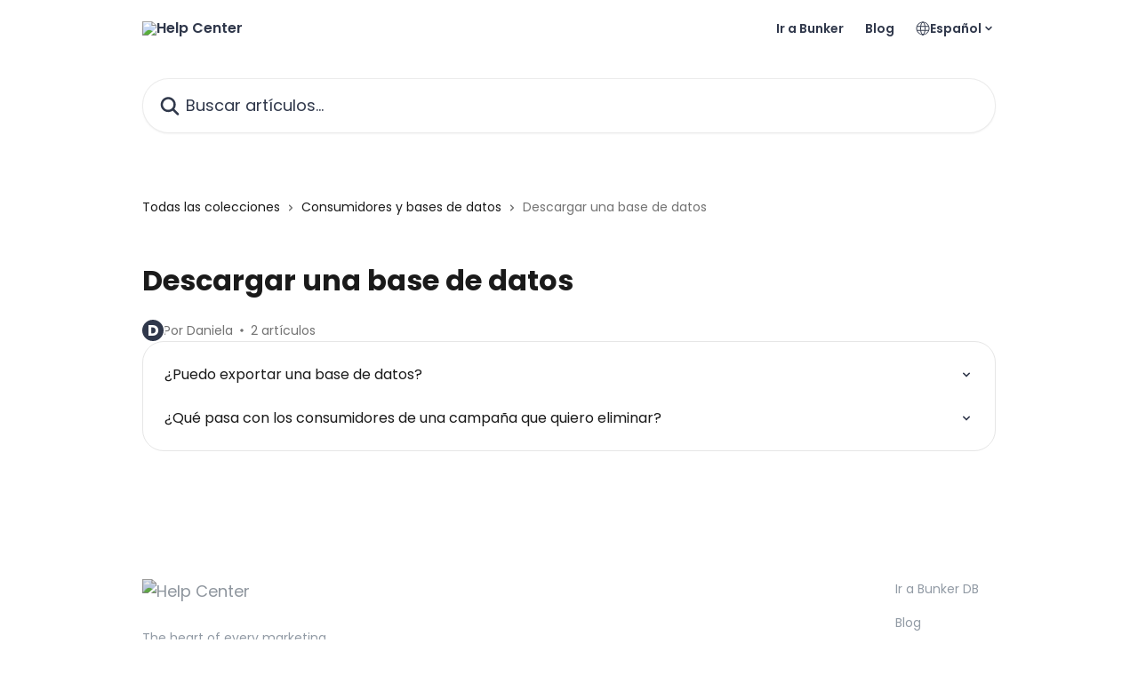

--- FILE ---
content_type: text/html; charset=utf-8
request_url: https://help.bunkerdb.com/es/collections/3523137-descargar-una-base-de-datos
body_size: 13158
content:
<!DOCTYPE html><html lang="es"><head><meta charSet="utf-8" data-next-head=""/><title data-next-head="">Descargar una base de datos | Help Center</title><meta property="og:title" content="Descargar una base de datos | Help Center" data-next-head=""/><meta name="twitter:title" content="Descargar una base de datos | Help Center" data-next-head=""/><meta property="og:description" content="" data-next-head=""/><meta name="twitter:description" content="" data-next-head=""/><meta name="description" content="" data-next-head=""/><meta property="og:type" content="website" data-next-head=""/><meta property="og:image" content="https://downloads.intercomcdn.com/i/o/571662/160fba4111f1999f1425320e/b2b0bbc191a7f71f65435e819762394a.png" data-next-head=""/><meta property="twitter:image" content="https://downloads.intercomcdn.com/i/o/571662/160fba4111f1999f1425320e/b2b0bbc191a7f71f65435e819762394a.png" data-next-head=""/><meta name="robots" content="all" data-next-head=""/><meta name="viewport" content="width=device-width, initial-scale=1" data-next-head=""/><link href="https://intercom.help/bunkerdb/assets/favicon" rel="icon" data-next-head=""/><link rel="canonical" href="https://help.bunkerdb.com/es/collections/3523137-descargar-una-base-de-datos" data-next-head=""/><link rel="alternate" href="https://help.bunkerdb.com/en/collections/3523137-export-databases" hrefLang="en" data-next-head=""/><link rel="alternate" href="https://help.bunkerdb.com/es/collections/3523137-descargar-una-base-de-datos" hrefLang="es" data-next-head=""/><link rel="alternate" href="https://help.bunkerdb.com/es/collections/3523137-descargar-una-base-de-datos" hrefLang="x-default" data-next-head=""/><link nonce="XGk5ouJA5+b0QLh0G+FJHsLEBLTc1EEkWWbdyni5qwE=" rel="preload" href="https://static.intercomassets.com/_next/static/css/3141721a1e975790.css" as="style"/><link nonce="XGk5ouJA5+b0QLh0G+FJHsLEBLTc1EEkWWbdyni5qwE=" rel="stylesheet" href="https://static.intercomassets.com/_next/static/css/3141721a1e975790.css" data-n-g=""/><link nonce="XGk5ouJA5+b0QLh0G+FJHsLEBLTc1EEkWWbdyni5qwE=" rel="preload" href="https://static.intercomassets.com/_next/static/css/2e15b5a0835b0524.css" as="style"/><link nonce="XGk5ouJA5+b0QLh0G+FJHsLEBLTc1EEkWWbdyni5qwE=" rel="stylesheet" href="https://static.intercomassets.com/_next/static/css/2e15b5a0835b0524.css"/><noscript data-n-css="XGk5ouJA5+b0QLh0G+FJHsLEBLTc1EEkWWbdyni5qwE="></noscript><script defer="" nonce="XGk5ouJA5+b0QLh0G+FJHsLEBLTc1EEkWWbdyni5qwE=" nomodule="" src="https://static.intercomassets.com/_next/static/chunks/polyfills-42372ed130431b0a.js"></script><script defer="" src="https://static.intercomassets.com/_next/static/chunks/1845.9920dd8b7453512c.js" nonce="XGk5ouJA5+b0QLh0G+FJHsLEBLTc1EEkWWbdyni5qwE="></script><script src="https://static.intercomassets.com/_next/static/chunks/webpack-bddfdcefc2f9fcc5.js" nonce="XGk5ouJA5+b0QLh0G+FJHsLEBLTc1EEkWWbdyni5qwE=" defer=""></script><script src="https://static.intercomassets.com/_next/static/chunks/framework-1f1b8d38c1d86c61.js" nonce="XGk5ouJA5+b0QLh0G+FJHsLEBLTc1EEkWWbdyni5qwE=" defer=""></script><script src="https://static.intercomassets.com/_next/static/chunks/main-867d51f9867933e7.js" nonce="XGk5ouJA5+b0QLh0G+FJHsLEBLTc1EEkWWbdyni5qwE=" defer=""></script><script src="https://static.intercomassets.com/_next/static/chunks/pages/_app-48cb5066bcd6f6c7.js" nonce="XGk5ouJA5+b0QLh0G+FJHsLEBLTc1EEkWWbdyni5qwE=" defer=""></script><script src="https://static.intercomassets.com/_next/static/chunks/d0502abb-aa607f45f5026044.js" nonce="XGk5ouJA5+b0QLh0G+FJHsLEBLTc1EEkWWbdyni5qwE=" defer=""></script><script src="https://static.intercomassets.com/_next/static/chunks/6190-ef428f6633b5a03f.js" nonce="XGk5ouJA5+b0QLh0G+FJHsLEBLTc1EEkWWbdyni5qwE=" defer=""></script><script src="https://static.intercomassets.com/_next/static/chunks/296-7834dcf3444315af.js" nonce="XGk5ouJA5+b0QLh0G+FJHsLEBLTc1EEkWWbdyni5qwE=" defer=""></script><script src="https://static.intercomassets.com/_next/static/chunks/4835-9db7cd232aae5617.js" nonce="XGk5ouJA5+b0QLh0G+FJHsLEBLTc1EEkWWbdyni5qwE=" defer=""></script><script src="https://static.intercomassets.com/_next/static/chunks/pages/%5BhelpCenterIdentifier%5D/%5Blocale%5D/collections/%5BcollectionSlug%5D-125b29c7f8024732.js" nonce="XGk5ouJA5+b0QLh0G+FJHsLEBLTc1EEkWWbdyni5qwE=" defer=""></script><script src="https://static.intercomassets.com/_next/static/owCM6oqJUAqxAIiAh7wdD/_buildManifest.js" nonce="XGk5ouJA5+b0QLh0G+FJHsLEBLTc1EEkWWbdyni5qwE=" defer=""></script><script src="https://static.intercomassets.com/_next/static/owCM6oqJUAqxAIiAh7wdD/_ssgManifest.js" nonce="XGk5ouJA5+b0QLh0G+FJHsLEBLTc1EEkWWbdyni5qwE=" defer=""></script><meta name="sentry-trace" content="5769ba846146965ac3fbddeb9fe0d27a-4a323cb4c6ae4e0e-0"/><meta name="baggage" content="sentry-environment=production,sentry-release=26d76f7c84b09204ce798b2e4a56b669913ab165,sentry-public_key=187f842308a64dea9f1f64d4b1b9c298,sentry-trace_id=5769ba846146965ac3fbddeb9fe0d27a,sentry-org_id=2129,sentry-sampled=false,sentry-sample_rand=0.5254282777192859,sentry-sample_rate=0"/><style id="__jsx-3361438117">:root{--body-bg: rgb(255, 255, 255);
--body-image: none;
--body-bg-rgb: 255, 255, 255;
--body-border: rgb(230, 230, 230);
--body-primary-color: #1a1a1a;
--body-secondary-color: #737373;
--body-reaction-bg: rgb(242, 242, 242);
--body-reaction-text-color: rgb(64, 64, 64);
--body-toc-active-border: #737373;
--body-toc-inactive-border: #f2f2f2;
--body-toc-inactive-color: #737373;
--body-toc-active-font-weight: 400;
--body-table-border: rgb(204, 204, 204);
--body-color: hsl(0, 0%, 0%);
--footer-bg: rgb(255, 255, 255);
--footer-image: none;
--footer-border: rgb(230, 230, 230);
--footer-color: hsl(211, 10%, 61%);
--header-bg: none;
--header-image: url(https://downloads.intercomcdn.com/i/o/atoi7rgh/595971/f566b5ea49eaf058bea885719ee2/239fe32e4f81379cb0869e649d751677.jpg);
--header-color: hsl(222, 22%, 24%);
--collection-card-bg: rgb(245, 245, 245);
--collection-card-image: none;
--collection-card-color: hsl(222, 22%, 24%);
--card-bg: rgb(255, 255, 255);
--card-border-color: rgb(230, 230, 230);
--card-border-inner-radius: 18px;
--card-border-radius: 24px;
--card-shadow: 0 1px 2px 0 rgb(0 0 0 / 0.05);
--search-bar-border-radius: 30px;
--search-bar-width: 100%;
--ticket-blue-bg-color: #dce1f9;
--ticket-blue-text-color: #334bfa;
--ticket-green-bg-color: #d7efdc;
--ticket-green-text-color: #0f7134;
--ticket-orange-bg-color: #ffebdb;
--ticket-orange-text-color: #b24d00;
--ticket-red-bg-color: #ffdbdb;
--ticket-red-text-color: #df2020;
--header-height: 245px;
--header-subheader-background-color: #30384b;
--header-subheader-font-color: #FFFFFF;
--content-block-bg: none;
--content-block-image: url(https://downloads.intercomcdn.com/i/o/552470/480486da4f6a440ae5712366/a19f4c32a9c7574bbc4d5068363a933e.png);
--content-block-color: hsl(0, 0%, 100%);
--content-block-button-bg: rgb(0, 189, 101);
--content-block-button-image: none;
--content-block-button-color: hsl(0, 0%, 100%);
--content-block-button-radius: 12px;
--content-block-margin: calc(-50vw + 50%);
--content-block-width: calc(100vw);
--primary-color: hsl(222, 22%, 24%);
--primary-color-alpha-10: hsla(222, 22%, 24%, 0.1);
--primary-color-alpha-60: hsla(222, 22%, 24%, 0.6);
--text-on-primary-color: #ffffff}</style><style id="__jsx-1364445819">:root{--font-family-primary: 'Poppins', 'Poppins Fallback'}</style><style id="__jsx-3010438285">:root{--font-family-secondary: 'Poppins', 'Poppins Fallback'}</style><style id="__jsx-cf6f0ea00fa5c760">.fade-background.jsx-cf6f0ea00fa5c760{background:radial-gradient(333.38%100%at 50%0%,rgba(var(--body-bg-rgb),0)0%,rgba(var(--body-bg-rgb),.00925356)11.67%,rgba(var(--body-bg-rgb),.0337355)21.17%,rgba(var(--body-bg-rgb),.0718242)28.85%,rgba(var(--body-bg-rgb),.121898)35.03%,rgba(var(--body-bg-rgb),.182336)40.05%,rgba(var(--body-bg-rgb),.251516)44.25%,rgba(var(--body-bg-rgb),.327818)47.96%,rgba(var(--body-bg-rgb),.409618)51.51%,rgba(var(--body-bg-rgb),.495297)55.23%,rgba(var(--body-bg-rgb),.583232)59.47%,rgba(var(--body-bg-rgb),.671801)64.55%,rgba(var(--body-bg-rgb),.759385)70.81%,rgba(var(--body-bg-rgb),.84436)78.58%,rgba(var(--body-bg-rgb),.9551)88.2%,rgba(var(--body-bg-rgb),1)100%),var(--header-image),var(--header-bg);background-size:cover;background-position-x:center}</style></head><body><div id="__next"><div dir="ltr" class="h-full w-full"><span class="hidden">Copyright (c) 2023, Intercom, Inc. (<a href="/cdn-cgi/l/email-protection" class="__cf_email__" data-cfemail="305c5557515c70595e445542535f5d1e595f">[email&#160;protected]</a>) with Reserved Font Name &quot;Poppins&quot;.
      This Font Software is licensed under the SIL Open Font License, Version 1.1.</span><span class="hidden">Copyright (c) 2023, Intercom, Inc. (<a href="/cdn-cgi/l/email-protection" class="__cf_email__" data-cfemail="670b0200060b270e0913021504080a490e08">[email&#160;protected]</a>) with Reserved Font Name &quot;Poppins&quot;.
      This Font Software is licensed under the SIL Open Font License, Version 1.1.</span><a href="#main-content" class="sr-only font-bold text-header-color focus:not-sr-only focus:absolute focus:left-4 focus:top-4 focus:z-50" aria-roledescription="Enlace, Pulse control-opción-flecha derecha para salir">Ir al contenido principal</a><main class="header__lite"><header id="header" data-testid="header" class="jsx-cf6f0ea00fa5c760 flex flex-col text-header-color"><div class="jsx-cf6f0ea00fa5c760 relative flex grow flex-col mb-9 bg-header-bg bg-header-image bg-cover bg-center pb-9"><div id="sr-announcement" aria-live="polite" class="jsx-cf6f0ea00fa5c760 sr-only"></div><div class="jsx-cf6f0ea00fa5c760 flex h-full flex-col items-center marker:shrink-0"><section class="relative flex w-full flex-col mb-6 pb-6"><div class="header__meta_wrapper flex justify-center px-5 pt-6 leading-none sm:px-10"><div class="flex items-center w-240" data-testid="subheader-container"><div class="mo__body header__site_name"><div class="header__logo"><a href="/es/"><img src="https://downloads.intercomcdn.com/i/o/atoi7rgh/595465/1046df961ed1553e413258463ecd/6257db2731e143cf7171661f25073064.png" height="118" alt="Help Center"/></a></div></div><div><div class="flex items-center font-semibold"><div class="flex items-center md:hidden" data-testid="small-screen-children"><button class="flex items-center border-none bg-transparent px-1.5" data-testid="hamburger-menu-button" aria-label="Abrir menú"><svg width="24" height="24" viewBox="0 0 16 16" xmlns="http://www.w3.org/2000/svg" class="fill-current"><path d="M1.86861 2C1.38889 2 1 2.3806 1 2.85008C1 3.31957 1.38889 3.70017 1.86861 3.70017H14.1314C14.6111 3.70017 15 3.31957 15 2.85008C15 2.3806 14.6111 2 14.1314 2H1.86861Z"></path><path d="M1 8C1 7.53051 1.38889 7.14992 1.86861 7.14992H14.1314C14.6111 7.14992 15 7.53051 15 8C15 8.46949 14.6111 8.85008 14.1314 8.85008H1.86861C1.38889 8.85008 1 8.46949 1 8Z"></path><path d="M1 13.1499C1 12.6804 1.38889 12.2998 1.86861 12.2998H14.1314C14.6111 12.2998 15 12.6804 15 13.1499C15 13.6194 14.6111 14 14.1314 14H1.86861C1.38889 14 1 13.6194 1 13.1499Z"></path></svg></button><div class="fixed right-0 top-0 z-50 h-full w-full hidden" data-testid="hamburger-menu"><div class="flex h-full w-full justify-end bg-black bg-opacity-30"><div class="flex h-fit w-full flex-col bg-white opacity-100 sm:h-full sm:w-1/2"><button class="text-body-font flex items-center self-end border-none bg-transparent pr-6 pt-6" data-testid="hamburger-menu-close-button" aria-label="Cerrar menú"><svg width="24" height="24" viewBox="0 0 16 16" xmlns="http://www.w3.org/2000/svg"><path d="M3.5097 3.5097C3.84165 3.17776 4.37984 3.17776 4.71178 3.5097L7.99983 6.79775L11.2879 3.5097C11.6198 3.17776 12.158 3.17776 12.49 3.5097C12.8219 3.84165 12.8219 4.37984 12.49 4.71178L9.20191 7.99983L12.49 11.2879C12.8219 11.6198 12.8219 12.158 12.49 12.49C12.158 12.8219 11.6198 12.8219 11.2879 12.49L7.99983 9.20191L4.71178 12.49C4.37984 12.8219 3.84165 12.8219 3.5097 12.49C3.17776 12.158 3.17776 11.6198 3.5097 11.2879L6.79775 7.99983L3.5097 4.71178C3.17776 4.37984 3.17776 3.84165 3.5097 3.5097Z"></path></svg></button><nav class="flex flex-col pl-4 text-black"><a target="_blank" rel="noopener noreferrer" href="https://bunkerdb.com" class="mx-5 mb-5 text-md no-underline hover:opacity-80 md:mx-3 md:my-0 md:text-base" data-testid="header-link-0">Ir a Bunker</a><a target="_blank" rel="noopener noreferrer" href="https://blog.bunkerdb.com/" class="mx-5 mb-5 text-md no-underline hover:opacity-80 md:mx-3 md:my-0 md:text-base" data-testid="header-link-1">Blog</a><div class="relative cursor-pointer has-[:focus]:outline"><select class="peer absolute z-10 block h-6 w-full cursor-pointer opacity-0 md:text-base" aria-label="Cambiar idioma" id="language-selector"><option value="/pt-BR/collections/3523137" class="text-black">Português do Brasil</option><option value="/en/collections/3523137-export-databases" class="text-black">English</option><option value="/es/collections/3523137-descargar-una-base-de-datos" class="text-black" selected="">Español</option></select><div class="mb-10 ml-5 flex items-center gap-1 text-md hover:opacity-80 peer-hover:opacity-80 md:m-0 md:ml-3 md:text-base" aria-hidden="true"><svg id="locale-picker-globe" width="16" height="16" viewBox="0 0 16 16" fill="none" xmlns="http://www.w3.org/2000/svg" class="shrink-0" aria-hidden="true"><path d="M8 15C11.866 15 15 11.866 15 8C15 4.13401 11.866 1 8 1C4.13401 1 1 4.13401 1 8C1 11.866 4.13401 15 8 15Z" stroke="currentColor" stroke-linecap="round" stroke-linejoin="round"></path><path d="M8 15C9.39949 15 10.534 11.866 10.534 8C10.534 4.13401 9.39949 1 8 1C6.60051 1 5.466 4.13401 5.466 8C5.466 11.866 6.60051 15 8 15Z" stroke="currentColor" stroke-linecap="round" stroke-linejoin="round"></path><path d="M1.448 5.75989H14.524" stroke="currentColor" stroke-linecap="round" stroke-linejoin="round"></path><path d="M1.448 10.2402H14.524" stroke="currentColor" stroke-linecap="round" stroke-linejoin="round"></path></svg>Español<svg id="locale-picker-arrow" width="16" height="16" viewBox="0 0 16 16" fill="none" xmlns="http://www.w3.org/2000/svg" class="shrink-0" aria-hidden="true"><path d="M5 6.5L8.00093 9.5L11 6.50187" stroke="currentColor" stroke-width="1.5" stroke-linecap="round" stroke-linejoin="round"></path></svg></div></div></nav></div></div></div></div><nav class="hidden items-center md:flex" data-testid="large-screen-children"><a target="_blank" rel="noopener noreferrer" href="https://bunkerdb.com" class="mx-5 mb-5 text-md no-underline hover:opacity-80 md:mx-3 md:my-0 md:text-base" data-testid="header-link-0">Ir a Bunker</a><a target="_blank" rel="noopener noreferrer" href="https://blog.bunkerdb.com/" class="mx-5 mb-5 text-md no-underline hover:opacity-80 md:mx-3 md:my-0 md:text-base" data-testid="header-link-1">Blog</a><div class="relative cursor-pointer has-[:focus]:outline"><select class="peer absolute z-10 block h-6 w-full cursor-pointer opacity-0 md:text-base" aria-label="Cambiar idioma" id="language-selector"><option value="/pt-BR/collections/3523137" class="text-black">Português do Brasil</option><option value="/en/collections/3523137-export-databases" class="text-black">English</option><option value="/es/collections/3523137-descargar-una-base-de-datos" class="text-black" selected="">Español</option></select><div class="mb-10 ml-5 flex items-center gap-1 text-md hover:opacity-80 peer-hover:opacity-80 md:m-0 md:ml-3 md:text-base" aria-hidden="true"><svg id="locale-picker-globe" width="16" height="16" viewBox="0 0 16 16" fill="none" xmlns="http://www.w3.org/2000/svg" class="shrink-0" aria-hidden="true"><path d="M8 15C11.866 15 15 11.866 15 8C15 4.13401 11.866 1 8 1C4.13401 1 1 4.13401 1 8C1 11.866 4.13401 15 8 15Z" stroke="currentColor" stroke-linecap="round" stroke-linejoin="round"></path><path d="M8 15C9.39949 15 10.534 11.866 10.534 8C10.534 4.13401 9.39949 1 8 1C6.60051 1 5.466 4.13401 5.466 8C5.466 11.866 6.60051 15 8 15Z" stroke="currentColor" stroke-linecap="round" stroke-linejoin="round"></path><path d="M1.448 5.75989H14.524" stroke="currentColor" stroke-linecap="round" stroke-linejoin="round"></path><path d="M1.448 10.2402H14.524" stroke="currentColor" stroke-linecap="round" stroke-linejoin="round"></path></svg>Español<svg id="locale-picker-arrow" width="16" height="16" viewBox="0 0 16 16" fill="none" xmlns="http://www.w3.org/2000/svg" class="shrink-0" aria-hidden="true"><path d="M5 6.5L8.00093 9.5L11 6.50187" stroke="currentColor" stroke-width="1.5" stroke-linecap="round" stroke-linejoin="round"></path></svg></div></div></nav></div></div></div></div></section><section class="relative mx-5 flex h-full w-full flex-col items-center px-5 sm:px-10"><div class="flex h-full max-w-full flex-col w-240 justify-end" data-testid="main-header-container"><div id="search-bar" class="relative w-full"><form action="/es/" autoComplete="off"><div class="flex w-full flex-col items-center"><div class="relative flex w-full sm:w-search-bar"><label for="search-input" class="sr-only">Buscar artículos...</label><input id="search-input" type="text" autoComplete="off" class="peer w-full rounded-search-bar border border-black-alpha-8 bg-white-alpha-20 p-4 ps-12 font-secondary text-lg text-header-color shadow-search-bar outline-none transition ease-linear placeholder:text-header-color hover:bg-white-alpha-27 hover:shadow-search-bar-hover focus:border-transparent focus:bg-white focus:text-black-10 focus:shadow-search-bar-focused placeholder:focus:text-black-45" placeholder="Buscar artículos..." name="q" aria-label="Buscar artículos..." value=""/><div class="absolute inset-y-0 start-0 flex items-center fill-header-color peer-focus-visible:fill-black-45 pointer-events-none ps-5"><svg width="22" height="21" viewBox="0 0 22 21" xmlns="http://www.w3.org/2000/svg" class="fill-inherit" aria-hidden="true"><path fill-rule="evenodd" clip-rule="evenodd" d="M3.27485 8.7001C3.27485 5.42781 5.92757 2.7751 9.19985 2.7751C12.4721 2.7751 15.1249 5.42781 15.1249 8.7001C15.1249 11.9724 12.4721 14.6251 9.19985 14.6251C5.92757 14.6251 3.27485 11.9724 3.27485 8.7001ZM9.19985 0.225098C4.51924 0.225098 0.724854 4.01948 0.724854 8.7001C0.724854 13.3807 4.51924 17.1751 9.19985 17.1751C11.0802 17.1751 12.8176 16.5627 14.2234 15.5265L19.0981 20.4013C19.5961 20.8992 20.4033 20.8992 20.9013 20.4013C21.3992 19.9033 21.3992 19.0961 20.9013 18.5981L16.0264 13.7233C17.0625 12.3176 17.6749 10.5804 17.6749 8.7001C17.6749 4.01948 13.8805 0.225098 9.19985 0.225098Z"></path></svg></div></div></div></form></div></div></section></div></div></header><div class="z-1 flex shrink-0 grow basis-auto justify-center px-5 sm:px-10"><section data-testid="main-content" id="main-content" class="max-w-full w-240"><div tabindex="-1" class="focus:outline-none"><div class="flex flex-wrap items-baseline pb-4 text-base" tabindex="0" role="navigation" aria-label="Ruta"><a href="/es/" class="pr-2 text-body-primary-color no-underline hover:text-body-secondary-color">Todas las colecciones</a><div class="pr-2" aria-hidden="true"><svg width="6" height="10" viewBox="0 0 6 10" class="block h-2 w-2 fill-body-secondary-color rtl:rotate-180" xmlns="http://www.w3.org/2000/svg"><path fill-rule="evenodd" clip-rule="evenodd" d="M0.648862 0.898862C0.316916 1.23081 0.316916 1.769 0.648862 2.10094L3.54782 4.9999L0.648862 7.89886C0.316916 8.23081 0.316917 8.769 0.648862 9.10094C0.980808 9.43289 1.519 9.43289 1.85094 9.10094L5.35094 5.60094C5.68289 5.269 5.68289 4.73081 5.35094 4.39886L1.85094 0.898862C1.519 0.566916 0.980807 0.566916 0.648862 0.898862Z"></path></svg></div><a href="https://help.bunkerdb.com/es/collections/3489486-consumidores-y-bases-de-datos" class="pr-2 text-body-primary-color no-underline hover:text-body-secondary-color" data-testid="breadcrumb-0">Consumidores y bases de datos</a><div class="pr-2" aria-hidden="true"><svg width="6" height="10" viewBox="0 0 6 10" class="block h-2 w-2 fill-body-secondary-color rtl:rotate-180" xmlns="http://www.w3.org/2000/svg"><path fill-rule="evenodd" clip-rule="evenodd" d="M0.648862 0.898862C0.316916 1.23081 0.316916 1.769 0.648862 2.10094L3.54782 4.9999L0.648862 7.89886C0.316916 8.23081 0.316917 8.769 0.648862 9.10094C0.980808 9.43289 1.519 9.43289 1.85094 9.10094L5.35094 5.60094C5.68289 5.269 5.68289 4.73081 5.35094 4.39886L1.85094 0.898862C1.519 0.566916 0.980807 0.566916 0.648862 0.898862Z"></path></svg></div><div class="text-body-secondary-color">Descargar una base de datos</div></div></div><div class="flex flex-col gap-10 max-sm:gap-8 max-sm:pt-2 pt-4" id="descargar-una-base-de-datos"><div><div class="mb-5"></div><div class="flex flex-col"><h1 class="mb-1 font-primary text-2xl font-bold leading-10 text-body-primary-color">Descargar una base de datos</h1></div><div class="mt-5"><div class="flex gap-2" aria-hidden="true"><div class="flex flex-row"><div class="flex shrink-0 flex-col items-center justify-center rounded-full leading-normal sm:flex-row" data-testid="avatars"><span class="inline-flex items-center justify-center rounded-full bg-primary text-lg font-bold leading-6 text-primary-text shadow-solid-2 shadow-body-bg [&amp;:nth-child(n+2)]:hidden lg:[&amp;:nth-child(n+2)]:inline-flex h-6 w-6 z-4"><span class="">D</span></span></div></div><span class="line-clamp-1 flex flex-wrap items-center text-base text-body-secondary-color"><span class="hidden sm:inline">Por Daniela</span><span class="inline sm:hidden">1 autor</span><svg width="4" height="4" viewBox="0 0 16 16" xmlns="http://www.w3.org/2000/svg" fill="currentColor" class="m-2"><path d="M15 8C15 4.13401 11.866 1 8 1C4.13401 1 1 4.13401 1 8C1 11.866 4.13401 15 8 15C11.866 15 15 11.866 15 8Z"></path></svg>2 artículos</span></div></div></div><div class="flex flex-col gap-5"><section class="flex flex-col rounded-card border border-solid border-card-border bg-card-bg p-2 sm:p-3"><a class="duration-250 group/article flex flex-row justify-between gap-2 py-2 no-underline transition ease-linear hover:bg-primary-alpha-10 hover:text-primary sm:rounded-card-inner sm:py-3 rounded-card-inner px-3" href="https://help.bunkerdb.com/es/articles/6262873-puedo-exportar-una-base-de-datos" data-testid="article-link"><div class="flex flex-col p-0"><span class="m-0 text-md text-body-primary-color group-hover/article:text-primary font-regular">¿Puedo exportar una base de datos?</span></div><div class="flex shrink-0 flex-col justify-center p-0"><svg class="block h-4 w-4 text-primary ltr:-rotate-90 rtl:rotate-90" fill="currentColor" viewBox="0 0 20 20" xmlns="http://www.w3.org/2000/svg"><path fill-rule="evenodd" d="M5.293 7.293a1 1 0 011.414 0L10 10.586l3.293-3.293a1 1 0 111.414 1.414l-4 4a1 1 0 01-1.414 0l-4-4a1 1 0 010-1.414z" clip-rule="evenodd"></path></svg></div></a><a class="duration-250 group/article flex flex-row justify-between gap-2 py-2 no-underline transition ease-linear hover:bg-primary-alpha-10 hover:text-primary sm:rounded-card-inner sm:py-3 rounded-card-inner px-3" href="https://help.bunkerdb.com/es/articles/6262884-que-pasa-con-los-consumidores-de-una-campana-que-quiero-eliminar" data-testid="article-link"><div class="flex flex-col p-0"><span class="m-0 text-md text-body-primary-color group-hover/article:text-primary font-regular">¿Qué pasa con los consumidores de una campaña que quiero eliminar?</span></div><div class="flex shrink-0 flex-col justify-center p-0"><svg class="block h-4 w-4 text-primary ltr:-rotate-90 rtl:rotate-90" fill="currentColor" viewBox="0 0 20 20" xmlns="http://www.w3.org/2000/svg"><path fill-rule="evenodd" d="M5.293 7.293a1 1 0 011.414 0L10 10.586l3.293-3.293a1 1 0 111.414 1.414l-4 4a1 1 0 01-1.414 0l-4-4a1 1 0 010-1.414z" clip-rule="evenodd"></path></svg></div></a></section></div></div></section></div><footer id="footer" class="mt-24 shrink-0 bg-footer-bg px-0 py-12 text-left text-base text-footer-color"><div class="shrink-0 grow basis-auto px-5 sm:px-10"><div class="mx-auto max-w-240 sm:w-auto"><div><div class="flex flex-col md:flex-row" data-testid="classic-footer-layout"><div class="mb-6 me-0 max-w-65 shrink-0 sm:mb-0 sm:me-18 sm:w-auto"><div class="align-middle text-lg text-footer-color"><a class="no-underline" href="/es/"><img data-testid="logo-img" src="https://downloads.intercomcdn.com/i/o/atoi7rgh/588477/e784c2553cf5d2427de354296025/6257db2731e143cf7171661f25073064.png" alt="Help Center" class="max-h-8 contrast-80"/></a></div><div class="mt-6 text-start text-base">The heart of every marketing strategy</div><div class="mt-10"><ul data-testid="social-links" class="flex flex-wrap items-center gap-4 p-0 justify-start" id="social-links"><li class="list-none align-middle"><a target="_blank" href="https://www.facebook.com/bunkerdb" rel="nofollow noreferrer noopener" data-testid="footer-social-link-0" class="no-underline"><img src="https://intercom.help/bunkerdb/assets/svg/icon:social-facebook/909aa5" alt="" aria-label="https://www.facebook.com/bunkerdb" width="16" height="16" loading="lazy" data-testid="social-icon-facebook"/></a></li><li class="list-none align-middle"><a target="_blank" href="https://www.instagram.com/bunker_db" rel="nofollow noreferrer noopener" data-testid="footer-social-link-1" class="no-underline"><img src="https://intercom.help/bunkerdb/assets/svg/icon:social-instagram/909aa5" alt="" aria-label="https://www.instagram.com/bunker_db" width="16" height="16" loading="lazy" data-testid="social-icon-instagram"/></a></li><li class="list-none align-middle"><a target="_blank" href="https://www.linkedin.com/company/bunkerdb" rel="nofollow noreferrer noopener" data-testid="footer-social-link-2" class="no-underline"><img src="https://intercom.help/bunkerdb/assets/svg/icon:social-linkedin/909aa5" alt="" aria-label="https://www.linkedin.com/company/bunkerdb" width="16" height="16" loading="lazy" data-testid="social-icon-linkedin"/></a></li><li class="list-none align-middle"><a target="_blank" href="https://www.youtube.com/bunkerdb" rel="nofollow noreferrer noopener" data-testid="footer-social-link-3" class="no-underline"><img src="https://intercom.help/bunkerdb/assets/svg/icon:social-youtube/909aa5" alt="" aria-label="https://www.youtube.com/bunkerdb" width="16" height="16" loading="lazy" data-testid="social-icon-youtube"/></a></li><li class="list-none align-middle"><a target="_blank" href="https://www.twitter.com/bunker_db" rel="nofollow noreferrer noopener" data-testid="footer-social-link-4" class="no-underline"><img src="https://intercom.help/bunkerdb/assets/svg/icon:social-twitter/909aa5" alt="" aria-label="https://www.twitter.com/bunker_db" width="16" height="16" loading="lazy" data-testid="social-icon-twitter"/></a></li></ul></div><div class="mt-10"><div class="flex items-center text-sm" data-testid="intercom-advert-branding"><svg width="14" height="14" viewBox="0 0 16 16" fill="none" xmlns="http://www.w3.org/2000/svg"><title>Intercom</title><g clip-path="url(#clip0_1870_86937)"><path d="M14 0H2C0.895 0 0 0.895 0 2V14C0 15.105 0.895 16 2 16H14C15.105 16 16 15.105 16 14V2C16 0.895 15.105 0 14 0ZM10.133 3.02C10.133 2.727 10.373 2.49 10.667 2.49C10.961 2.49 11.2 2.727 11.2 3.02V10.134C11.2 10.428 10.96 10.667 10.667 10.667C10.372 10.667 10.133 10.427 10.133 10.134V3.02ZM7.467 2.672C7.467 2.375 7.705 2.132 8 2.132C8.294 2.132 8.533 2.375 8.533 2.672V10.484C8.533 10.781 8.293 11.022 8 11.022C7.705 11.022 7.467 10.782 7.467 10.484V2.672ZM4.8 3.022C4.8 2.727 5.04 2.489 5.333 2.489C5.628 2.489 5.867 2.726 5.867 3.019V10.133C5.867 10.427 5.627 10.666 5.333 10.666C5.039 10.666 4.8 10.426 4.8 10.133V3.02V3.022ZM2.133 4.088C2.133 3.792 2.373 3.554 2.667 3.554C2.961 3.554 3.2 3.792 3.2 4.087V8.887C3.2 9.18 2.96 9.419 2.667 9.419C2.372 9.419 2.133 9.179 2.133 8.886V4.086V4.088ZM13.68 12.136C13.598 12.206 11.622 13.866 8 13.866C4.378 13.866 2.402 12.206 2.32 12.136C2.096 11.946 2.07 11.608 2.262 11.384C2.452 11.161 2.789 11.134 3.012 11.324C3.044 11.355 4.808 12.8 8 12.8C11.232 12.8 12.97 11.343 12.986 11.328C13.209 11.138 13.546 11.163 13.738 11.386C13.93 11.61 13.904 11.946 13.68 12.138V12.136ZM13.867 8.886C13.867 9.181 13.627 9.42 13.333 9.42C13.039 9.42 12.8 9.18 12.8 8.887V4.087C12.8 3.791 13.04 3.553 13.333 3.553C13.628 3.553 13.867 3.791 13.867 4.086V8.886Z" class="fill-current"></path></g><defs><clipPath id="clip0_1870_86937"><rect width="16" height="16" fill="none"></rect></clipPath></defs></svg><a href="https://www.intercom.com/intercom-link?company=Bunker+DB&amp;solution=customer-support&amp;utm_campaign=intercom-link&amp;utm_content=We+run+on+Intercom&amp;utm_medium=help-center&amp;utm_referrer=https%3A%2F%2Fhelp.bunkerdb.com%2Fes%2Fcollections%2F3523137-descargar-una-base-de-datos&amp;utm_source=desktop-web" class="pl-2 align-middle no-underline">Funcionamos con Intercom</a></div></div></div><div class="mt-18 flex grow flex-col md:mt-0 md:items-end"><div class="grid grid-cols-2 gap-x-7 gap-y-14 md:flex md:flex-row md:flex-wrap"><div class="w-1/2 sm:w-auto"><div class="flex w-footer-column flex-col break-words"><ul data-testid="custom-links" class="p-0" id="custom-links"><li class="mb-4 list-none"><a target="_blank" href="https://bunkerdb.com/" rel="nofollow noreferrer noopener" data-testid="footer-custom-link-0" class="no-underline">Ir a Bunker DB</a></li><li class="mb-4 list-none"><a target="_blank" href="https://blog.bunkerdb.com/" rel="nofollow noreferrer noopener" data-testid="footer-custom-link-1" class="no-underline">Blog</a></li></ul></div></div></div></div></div></div></div></div></footer></main></div></div><script data-cfasync="false" src="/cdn-cgi/scripts/5c5dd728/cloudflare-static/email-decode.min.js"></script><script id="__NEXT_DATA__" type="application/json" nonce="XGk5ouJA5+b0QLh0G+FJHsLEBLTc1EEkWWbdyni5qwE=">{"props":{"pageProps":{"app":{"id":"atoi7rgh","messengerUrl":"https://widget.intercom.io/widget/atoi7rgh","name":"Bunker DB","poweredByIntercomUrl":"https://www.intercom.com/intercom-link?company=Bunker+DB\u0026solution=customer-support\u0026utm_campaign=intercom-link\u0026utm_content=We+run+on+Intercom\u0026utm_medium=help-center\u0026utm_referrer=https%3A%2F%2Fhelp.bunkerdb.com%2Fes%2Fcollections%2F3523137-descargar-una-base-de-datos\u0026utm_source=desktop-web","features":{"consentBannerBeta":false,"customNotFoundErrorMessage":false,"disableFontPreloading":false,"disableNoMarginClassTransformation":false,"finOnHelpCenter":false,"hideIconsWithBackgroundImages":false,"messengerCustomFonts":false}},"helpCenterSite":{"customDomain":"help.bunkerdb.com","defaultLocale":"es","disableBranding":false,"externalLoginName":"","externalLoginUrl":"","footerContactDetails":"The heart of every marketing strategy","footerLinks":{"custom":[{"id":29170,"help_center_site_id":3099774,"title":"Ir a Bunker DB","url":"https://bunkerdb.com/","sort_order":1,"link_location":"footer","site_link_group_id":11483},{"id":43843,"help_center_site_id":3099774,"title":"Blog","url":"https://blog.bunkerdb.com/","sort_order":1,"link_location":"footer","site_link_group_id":15581},{"id":43846,"help_center_site_id":3099774,"title":"Go to Bunker DB","url":"https://bunkerdb.com/","sort_order":1,"link_location":"footer","site_link_group_id":15582},{"id":29158,"help_center_site_id":3099774,"title":"Blog","url":"https://blog.bunkerdb.com/","sort_order":2,"link_location":"footer","site_link_group_id":11483},{"id":43844,"help_center_site_id":3099774,"title":"Website","url":"https://bunkerdb.com/","sort_order":2,"link_location":"footer","site_link_group_id":15581},{"id":43845,"help_center_site_id":3099774,"title":"Blog","url":"https://blog.bunkerdb.com/","sort_order":2,"link_location":"footer","site_link_group_id":15582}],"socialLinks":[{"iconUrl":"https://intercom.help/bunkerdb/assets/svg/icon:social-facebook","provider":"facebook","url":"https://www.facebook.com/bunkerdb"},{"iconUrl":"https://intercom.help/bunkerdb/assets/svg/icon:social-instagram","provider":"instagram","url":"https://www.instagram.com/bunker_db"},{"iconUrl":"https://intercom.help/bunkerdb/assets/svg/icon:social-linkedin","provider":"linkedin","url":"https://www.linkedin.com/company/bunkerdb"},{"iconUrl":"https://intercom.help/bunkerdb/assets/svg/icon:social-youtube","provider":"youtube","url":"https://www.youtube.com/bunkerdb"},{"iconUrl":"https://intercom.help/bunkerdb/assets/svg/icon:social-twitter","provider":"twitter","url":"https://www.twitter.com/bunker_db"}],"linkGroups":[{"title":null,"links":[{"title":"Ir a Bunker DB","url":"https://bunkerdb.com/"},{"title":"Blog","url":"https://blog.bunkerdb.com/"}]}]},"headerLinks":[{"site_link_group_id":62759,"id":59904,"help_center_site_id":3099774,"title":"Ir a Bunker","url":"https://bunkerdb.com","sort_order":1,"link_location":"header"},{"site_link_group_id":62759,"id":59905,"help_center_site_id":3099774,"title":"Blog","url":"https://blog.bunkerdb.com/","sort_order":2,"link_location":"header"}],"homeCollectionCols":3,"googleAnalyticsTrackingId":"UA-52223614-2","googleTagManagerId":null,"pathPrefixForCustomDomain":null,"seoIndexingEnabled":true,"helpCenterId":3099774,"url":"https://help.bunkerdb.com","customizedFooterTextContent":null,"consentBannerConfig":null,"canInjectCustomScripts":false,"scriptSection":1,"customScriptFilesExist":false},"localeLinks":[{"id":"pt-BR","absoluteUrl":"https://help.bunkerdb.com/pt-BR/collections/3523137","available":false,"name":"Português do Brasil","selected":false,"url":"/pt-BR/collections/3523137"},{"id":"en","absoluteUrl":"https://help.bunkerdb.com/en/collections/3523137-export-databases","available":true,"name":"English","selected":false,"url":"/en/collections/3523137-export-databases"},{"id":"es","absoluteUrl":"https://help.bunkerdb.com/es/collections/3523137-descargar-una-base-de-datos","available":true,"name":"Español","selected":true,"url":"/es/collections/3523137-descargar-una-base-de-datos"}],"requestContext":{"articleSource":null,"academy":false,"canonicalUrl":"https://help.bunkerdb.com/es/collections/3523137-descargar-una-base-de-datos","headerless":false,"isDefaultDomainRequest":false,"nonce":"XGk5ouJA5+b0QLh0G+FJHsLEBLTc1EEkWWbdyni5qwE=","rootUrl":"/es/","sheetUserCipher":null,"type":"help-center"},"theme":{"color":"30384b","siteName":"Help Center","headline":"¿Cómo podemos ayudarte?","headerFontColor":"30384b","logo":"https://downloads.intercomcdn.com/i/o/atoi7rgh/595465/1046df961ed1553e413258463ecd/6257db2731e143cf7171661f25073064.png","logoHeight":"118","header":"https://downloads.intercomcdn.com/i/o/atoi7rgh/595971/f566b5ea49eaf058bea885719ee2/239fe32e4f81379cb0869e649d751677.jpg","favicon":"https://intercom.help/bunkerdb/assets/favicon","locale":"es","homeUrl":"https://bunkerdb.com","social":"https://downloads.intercomcdn.com/i/o/571662/160fba4111f1999f1425320e/b2b0bbc191a7f71f65435e819762394a.png","urlPrefixForDefaultDomain":"https://intercom.help/bunkerdb","customDomain":"help.bunkerdb.com","customDomainUsesSsl":true,"customizationOptions":{"customizationType":1,"header":{"backgroundColor":"#30384b","fontColor":"#30384b","fadeToEdge":false,"backgroundGradient":null,"backgroundImageId":595971,"backgroundImageUrl":"https://downloads.intercomcdn.com/i/o/atoi7rgh/595971/f566b5ea49eaf058bea885719ee2/239fe32e4f81379cb0869e649d751677.jpg"},"body":{"backgroundColor":"#ffffff","fontColor":null,"fadeToEdge":null,"backgroundGradient":null,"backgroundImageId":null},"footer":{"backgroundColor":"#ffffff","fontColor":"#909aa5","fadeToEdge":null,"backgroundGradient":null,"backgroundImageId":null,"showRichTextField":false},"layout":{"homePage":{"blocks":[{"type":"collection-list","columns":3,"template":0},{"type":"tickets-portal-link","enabled":false},{"type":"article-list","columns":2,"enabled":true,"localizedContent":[{"title":"","locale":"pt-BR","links":[{"articleId":"empty_article_slot","type":"article-link"},{"articleId":"empty_article_slot","type":"article-link"},{"articleId":"empty_article_slot","type":"article-link"},{"articleId":"empty_article_slot","type":"article-link"},{"articleId":"empty_article_slot","type":"article-link"},{"articleId":"empty_article_slot","type":"article-link"}]},{"title":"Don't know where to start? Here are some ideas...","locale":"en","links":[{"articleId":"6262761","type":"article-link"},{"articleId":"6262760","type":"article-link"},{"articleId":"9311988","type":"article-link"},{"articleId":"6262771","type":"article-link"},{"articleId":"6262829","type":"article-link"},{"articleId":"6262856","type":"article-link"}]},{"title":"¿No sabes por dónde empezar? Aquí hay algunas ideas...","locale":"es","links":[{"articleId":"6262761","type":"article-link"},{"articleId":"6262763","type":"article-link"},{"articleId":"9311988","type":"article-link"},{"articleId":"6262771","type":"article-link"},{"articleId":"6262829","type":"article-link"},{"articleId":"6262856","type":"article-link"}]}]},{"type":"content-block","enabled":false,"columns":1}]},"collectionsPage":{"showArticleDescriptions":false},"articlePage":{},"searchPage":{}},"collectionCard":{"global":{"backgroundColor":"#F5F5F5","fontColor":"30384b","fadeToEdge":null,"backgroundGradient":null,"backgroundImageId":null,"showIcons":true,"backgroundImageUrl":null},"collections":[]},"global":{"font":{"customFontFaces":[],"primary":"Poppins","secondary":"Poppins"},"componentStyle":{"card":{"type":"bordered","borderRadius":24}},"namedComponents":{"header":{"subheader":{"enabled":false,"style":{"backgroundColor":"#30384b","fontColor":"#FFFFFF"}},"style":{"height":"245px","align":"center","justify":"end"}},"searchBar":{"style":{"width":"640px","borderRadius":30}},"footer":{"type":1}},"brand":{"colors":[],"websiteUrl":""}},"contentBlock":{"blockStyle":{"backgroundColor":"#ffffff","fontColor":"#ffffff","fadeToEdge":null,"backgroundGradient":null,"backgroundImageId":552470,"backgroundImageUrl":"https://downloads.intercomcdn.com/i/o/552470/480486da4f6a440ae5712366/a19f4c32a9c7574bbc4d5068363a933e.png"},"buttonOptions":{"backgroundColor":"#00BD65","fontColor":"#ffffff","borderRadius":12},"isFullWidth":true}},"helpCenterName":"Help Center","footerLogo":"https://downloads.intercomcdn.com/i/o/atoi7rgh/588477/e784c2553cf5d2427de354296025/6257db2731e143cf7171661f25073064.png","footerLogoHeight":"118","localisedInformation":{"contentBlock":{"locale":"es","title":"Te presentamos Ada","withButton":true,"description":"El AI Assistant especializado en marketing digital de Bunker.","buttonTitle":"Conoce Ada ahora","buttonUrl":"https://blog.bunkerdb.com/plataforma/conoce-a-ada-nuestra-nueva-integracion-con-openai/"}}},"user":{"userId":"2fa68acc-12a1-4dce-b70a-5816100f567f","role":"visitor_role","country_code":null},"collection":{"articleCount":2,"articleSummaries":[{"author":{"avatar":null,"name":"Daniela Raviales","first_name":"Daniela","avatar_shape":"circle"},"id":"5963819","lastUpdated":"Actualizado hace más de un año","summary":"Exporta los datos de tus bases de datos fácilmente.","title":"¿Puedo exportar una base de datos?","url":"https://help.bunkerdb.com/es/articles/6262873-puedo-exportar-una-base-de-datos"},{"author":{"avatar":null,"name":"Daniela Raviales","first_name":"Daniela","avatar_shape":"circle"},"id":"5963840","lastUpdated":"Actualizado hace más de un año","summary":"Puedes eliminar o mantener los consumidores que hayas capturado en tus bases de datos.","title":"¿Qué pasa con los consumidores de una campaña que quiero eliminar?","url":"https://help.bunkerdb.com/es/articles/6262884-que-pasa-con-los-consumidores-de-una-campana-que-quiero-eliminar"}],"authorCount":1,"authors":[{"avatar":null,"name":"Daniela Raviales","first_name":"Daniela","avatar_shape":"circle"}],"description":"","iconContentType":null,"iconUrl":null,"id":"3523137","name":"Descargar una base de datos","slug":"descargar-una-base-de-datos","subcollections":[],"url":"https://help.bunkerdb.com/es/collections/3523137-descargar-una-base-de-datos"},"breadcrumbs":[{"url":"https://help.bunkerdb.com/es/collections/3489486-consumidores-y-bases-de-datos","name":"Consumidores y bases de datos"}],"layoutOptions":{"showArticleDescriptions":false},"themeCSSCustomProperties":{"--body-bg":"rgb(255, 255, 255)","--body-image":"none","--body-bg-rgb":"255, 255, 255","--body-border":"rgb(230, 230, 230)","--body-primary-color":"#1a1a1a","--body-secondary-color":"#737373","--body-reaction-bg":"rgb(242, 242, 242)","--body-reaction-text-color":"rgb(64, 64, 64)","--body-toc-active-border":"#737373","--body-toc-inactive-border":"#f2f2f2","--body-toc-inactive-color":"#737373","--body-toc-active-font-weight":400,"--body-table-border":"rgb(204, 204, 204)","--body-color":"hsl(0, 0%, 0%)","--footer-bg":"rgb(255, 255, 255)","--footer-image":"none","--footer-border":"rgb(230, 230, 230)","--footer-color":"hsl(211, 10%, 61%)","--header-bg":"none","--header-image":"url(https://downloads.intercomcdn.com/i/o/atoi7rgh/595971/f566b5ea49eaf058bea885719ee2/239fe32e4f81379cb0869e649d751677.jpg)","--header-color":"hsl(222, 22%, 24%)","--collection-card-bg":"rgb(245, 245, 245)","--collection-card-image":"none","--collection-card-color":"hsl(222, 22%, 24%)","--card-bg":"rgb(255, 255, 255)","--card-border-color":"rgb(230, 230, 230)","--card-border-inner-radius":"18px","--card-border-radius":"24px","--card-shadow":"0 1px 2px 0 rgb(0 0 0 / 0.05)","--search-bar-border-radius":"30px","--search-bar-width":"100%","--ticket-blue-bg-color":"#dce1f9","--ticket-blue-text-color":"#334bfa","--ticket-green-bg-color":"#d7efdc","--ticket-green-text-color":"#0f7134","--ticket-orange-bg-color":"#ffebdb","--ticket-orange-text-color":"#b24d00","--ticket-red-bg-color":"#ffdbdb","--ticket-red-text-color":"#df2020","--header-height":"245px","--header-subheader-background-color":"#30384b","--header-subheader-font-color":"#FFFFFF","--content-block-bg":"none","--content-block-image":"url(https://downloads.intercomcdn.com/i/o/552470/480486da4f6a440ae5712366/a19f4c32a9c7574bbc4d5068363a933e.png)","--content-block-color":"hsl(0, 0%, 100%)","--content-block-button-bg":"rgb(0, 189, 101)","--content-block-button-image":"none","--content-block-button-color":"hsl(0, 0%, 100%)","--content-block-button-radius":"12px","--content-block-margin":"calc(-50vw + 50%)","--content-block-width":"calc(100vw)","--primary-color":"hsl(222, 22%, 24%)","--primary-color-alpha-10":"hsla(222, 22%, 24%, 0.1)","--primary-color-alpha-60":"hsla(222, 22%, 24%, 0.6)","--text-on-primary-color":"#ffffff"},"intl":{"defaultLocale":"es","locale":"es","messages":{"layout.skip_to_main_content":"Ir al contenido principal","layout.skip_to_main_content_exit":"Enlace, Pulse control-opción-flecha derecha para salir","article.attachment_icon":"Icono de adjunto","article.related_articles":"Artículos relacionados","article.written_by":"Escrito por \u003cb\u003e{author}\u003c/b\u003e","article.table_of_contents":"Índice de contenidos","breadcrumb.all_collections":"Todas las colecciones","breadcrumb.aria_label":"Ruta","collection.article_count.one":"{count} artículo","collection.article_count.other":"{count} artículos","collection.articles_heading":"Artículos","collection.sections_heading":"Colecciones","collection.written_by.one":"Escrito por \u003cb\u003e{author}\u003c/b\u003e","collection.written_by.two":"Escrito por \u003cb\u003e{author1}\u003c/b\u003e y \u003cb\u003e{author2}\u003c/b\u003e","collection.written_by.three":"Escrito por \u003cb\u003e{author1}\u003c/b\u003e, \u003cb\u003e{author2}\u003c/b\u003e y \u003cb\u003e{author3}\u003c/b\u003e","collection.written_by.four":"Escrito por \u003cb\u003e{author1}\u003c/b\u003e, \u003cb\u003e{author2}\u003c/b\u003e, \u003cb\u003e{author3}\u003c/b\u003e y 1 más","collection.written_by.other":"Escrito por \u003cb\u003e{author1}\u003c/b\u003e, \u003cb\u003e{author2}\u003c/b\u003e, \u003cb\u003e{author3}\u003c/b\u003e y {count} más","collection.by.one":"Por {author}","collection.by.two":"Por {author1} y 1 persona más","collection.by.other":"Por {author1} y {count} personas más","collection.by.count_one":"1 autor","collection.by.count_plural":"{count} autores","community_banner.tip":"Consejo","community_banner.label":"\u003cb\u003e¿Necesitas más ayuda?\u003c/b\u003e Recibe asistencia de nuestro {link}","community_banner.link_label":"Foro de la comunidad","community_banner.description":"Encuentra respuestas y obtén ayuda del servicio de Atención al cliente y de expertos de la comunidad de Intercom","header.headline":"Consejos y respuestas del equipo de {appName}","header.menu.open":"Abrir menú","header.menu.close":"Cerrar menú","locale_picker.aria_label":"Cambiar idioma","not_authorized.cta":"Prueba a enviarnos un mensaje o a iniciar sesión en {link}","not_found.title":"Oh, oh. Esa página no existe.","not_found.not_authorized":"No se puede cargar este artículo, es posible que tengas que iniciar sesión primero","not_found.try_searching":"Prueba a buscar tu respuesta o envíanos un mensaje.","tickets_portal_bad_request.title":"Sin acceso al portal de tickets","tickets_portal_bad_request.learn_more":"Más información","tickets_portal_bad_request.send_a_message":"Ponte en contacto con tu administrador.","no_articles.title":"Centro de ayuda vacío","no_articles.no_articles":"Este Centro de ayuda aún no tiene artículos ni colecciones.","preview.invalid_preview":"No hay vista previa disponible para {previewType}","reaction_picker.did_this_answer_your_question":"¿Ha quedado contestada tu pregunta?","reaction_picker.feedback_form_label":"formulario de comentarios","reaction_picker.reaction.disappointed.title":"Decepcionado/a","reaction_picker.reaction.disappointed.aria_label":"Reacción: decepcionado/a","reaction_picker.reaction.neutral.title":"Imparcial","reaction_picker.reaction.neutral.aria_label":"Reacción: imparcial","reaction_picker.reaction.smiley.title":"Sonriente","reaction_picker.reaction.smiley.aria_label":"Reacción: sonriente","search.box_placeholder_fin":"Haga una pregunta","search.box_placeholder":"Buscar artículos...","search.clear_search":"Borrar consulta de búsqueda","search.fin_card_ask_text":"Pregunte","search.fin_loading_title_1":"Pensando...","search.fin_loading_title_2":"Buscando en las fuentes...","search.fin_loading_title_3":"Analizando...","search.fin_card_description":"Encuentre la respuesta con Fin AI","search.fin_empty_state":"Fin AI no ha podido responder a tu pregunta. Intenta reformularla o preguntar otra cosa.","search.no_results":"No hemos encontrado ningún artículo para:","search.number_of_results":"{count} resultados de búsqueda encontrados","search.submit_btn":"Buscar artículos","search.successful":"Resultados de búsqueda para:","footer.powered_by":"Funcionamos con Intercom","footer.privacy.choice":"Sus opciones de privacidad","footer.social.facebook":"Facebook","footer.social.linkedin":"LinkedIn","footer.social.twitter":"Twitter","tickets.title":"Tickets","tickets.company_selector_option":"Tickets de {companyName}","tickets.all_states":"Todos los estados","tickets.filters.company_tickets":"Todos los tickets","tickets.filters.my_tickets":"Creados por mí","tickets.filters.all":"Todos","tickets.no_tickets_found":"No se ha encontrado ningún ticket","tickets.empty-state.generic.title":"No se ha encontrado ningún ticket","tickets.empty-state.generic.description":"Prueba a usar diferentes palabras clave o filtros.","tickets.empty-state.empty-own-tickets.title":"No hay tickets creados por ti","tickets.empty-state.empty-own-tickets.description":"Los tickets enviados por Messenger o por un agente de atención al cliente con el que mantengas una conversación aparecerán aquí.","tickets.empty-state.empty-q.description":"Prueba a usar diferentes palabras clave o comprobar si hay errores tipográficos.","tickets.navigation.home":"Inicio","tickets.navigation.tickets_portal":"Portal de tickets","tickets.navigation.ticket_details":"Ticket n.º {ticketId}","tickets.view_conversation":"Ver conversación","tickets.send_message":"Envíanos un mensaje","tickets.continue_conversation":"Continuar la conversación","tickets.avatar_image.image_alt":"Avatar de {firstName}","tickets.fields.id":"ID del ticket","tickets.fields.type":"Tipo de ticket","tickets.fields.title":"Título","tickets.fields.description":"Descripción","tickets.fields.created_by":"Creado por","tickets.fields.email_for_notification":"Recibirá una notificación aquí y por correo electrónico","tickets.fields.created_at":"Creado el","tickets.fields.sorting_updated_at":"Última actualización","tickets.fields.state":"Estado del ticket","tickets.fields.assignee":"Persona asignada","tickets.link-block.title":"Portal de tickets.","tickets.link-block.description":"Haz un seguimiento del progreso de todos los tickets relacionados con tu empresa.","tickets.states.submitted":"Enviado","tickets.states.in_progress":"En curso","tickets.states.waiting_on_customer":"Esperándote","tickets.states.resolved":"Resuelto","tickets.states.description.unassigned.submitted":"Nos encargaremos de ello muy pronto","tickets.states.description.assigned.submitted":"{assigneeName} se encargará de ello muy pronto","tickets.states.description.unassigned.in_progress":"Estamos en ello.","tickets.states.description.assigned.in_progress":"{assigneeName} está en ello.","tickets.states.description.unassigned.waiting_on_customer":"Necesitamos que nos facilites más información","tickets.states.description.assigned.waiting_on_customer":"{assigneeName} necesita más información","tickets.states.description.unassigned.resolved":"Hemos completado tu ticket","tickets.states.description.assigned.resolved":"{assigneeName} ha completado tu ticket","tickets.attributes.boolean.true":"Sí","tickets.attributes.boolean.false":"No","tickets.filter_any":"\u003cb\u003e{name}\u003c/b\u003e es cualquier","tickets.filter_single":"\u003cb\u003e{name}\u003c/b\u003e es {value}","tickets.filter_multiple":"\u003cb\u003e{name}\u003c/b\u003e es uno de {count}","tickets.no_options_found":"No se han encontrado opciones","tickets.filters.any_option":"Cualquiera","tickets.filters.state":"Estado","tickets.filters.type":"Tipo","tickets.filters.created_by":"Creado por","tickets.filters.assigned_to":"Asignado a","tickets.filters.created_on":"Creado el","tickets.filters.updated_on":"Actualizado el","tickets.filters.date_range.today":"Hoy","tickets.filters.date_range.yesterday":"Ayer","tickets.filters.date_range.last_week":"La semana pasada","tickets.filters.date_range.last_30_days":"Últimos 30 días","tickets.filters.date_range.last_90_days":"Últimos 90 días","tickets.filters.date_range.custom":"Personalizado","tickets.filters.date_range.apply_custom_range":"Aplicar","tickets.filters.date_range.custom_range.start_date":"De","tickets.filters.date_range.custom_range.end_date":"Para","tickets.filters.clear_filters":"Borrar filtros","cookie_banner.default_text":"Este sitio utiliza cookies y tecnologías similares (“cookies”) que son estrictamente necesarias para su funcionamiento. Nosotros y nuestros socios también desearíamos instalar cookies adicionales para activar las funciones de análisis del rendimiento del sitio, funcionalidad, publicidad y redes sociales. Consulta nuestra {cookiePolicyLink} para más detalles. Puedes cambiar tus preferencias de cookies en nuestra Configuración de cookies.","cookie_banner.gdpr_text":"Este sitio utiliza cookies y tecnologías similares (“cookies”) que son estrictamente necesarias para su funcionamiento. Nosotros y nuestros socios también desearíamos instalar cookies adicionales para activar las funciones de análisis del rendimiento del sitio, funcionalidad, publicidad y redes sociales. Consulta nuestra {cookiePolicyLink} para más detalles. Puedes cambiar tus preferencias de cookies en nuestra Configuración de cookies.","cookie_banner.ccpa_text":"Este sitio emplea cookies y otras tecnologías que nosotros y nuestros proveedores externos utilizamos para monitorizar y registrar datos personales sobre ti y tus interacciones con el sitio (por ejemplo, contenidos vistos, movimientos del cursor, grabaciones de pantalla y contenidos del chat) para los fines descritos en nuestra Política de cookies. Al continuar en nuestro sitio, aceptas nuestros {websiteTermsLink}, {privacyPolicyLink} y {cookiePolicyLink}.","cookie_banner.simple_text":"Usamos cookies para el correcto funcionamiento de nuestro sitio y también con fines analíticos y publicitarios. Puedes activar o desactivar las cookies opcionales como prefieras. Consulta nuestra {cookiePolicyLink} para más información.","cookie_banner.cookie_policy":"Política de Cookies","cookie_banner.website_terms":"Términos de uso del sitio web","cookie_banner.privacy_policy":"Política de Privacidad","cookie_banner.accept_all":"Aceptar todo","cookie_banner.accept":"Aceptar","cookie_banner.reject_all":"Rechazar todas","cookie_banner.manage_cookies":"Gestionar cookies","cookie_banner.close":"Cerrar el banner","cookie_settings.close":"Cerrar","cookie_settings.title":"Configuración de cookies","cookie_settings.description":"Utilizamos cookies para mejorar tu experiencia. A continuación puedes personalizar tus preferencias o consultar nuestra {cookiePolicyLink} para más detalles.","cookie_settings.ccpa_title":"Sus opciones de privacidad","cookie_settings.ccpa_description":"Tienes derecho a oponerte a la venta de tus datos personales. Consulta nuestra {cookiePolicyLink} para obtener más detalles sobre el uso que hacemos de tus datos.","cookie_settings.save_preferences":"Guardar preferencias"}},"collectionCardCustomProperties":{},"_sentryTraceData":"5769ba846146965ac3fbddeb9fe0d27a-ea4319f8a83c75a0-0","_sentryBaggage":"sentry-environment=production,sentry-release=26d76f7c84b09204ce798b2e4a56b669913ab165,sentry-public_key=187f842308a64dea9f1f64d4b1b9c298,sentry-trace_id=5769ba846146965ac3fbddeb9fe0d27a,sentry-org_id=2129,sentry-sampled=false,sentry-sample_rand=0.5254282777192859,sentry-sample_rate=0"},"__N_SSP":true},"page":"/[helpCenterIdentifier]/[locale]/collections/[collectionSlug]","query":{"helpCenterIdentifier":"bunkerdb","locale":"es","collectionSlug":"3523137-descargar-una-base-de-datos"},"buildId":"owCM6oqJUAqxAIiAh7wdD","assetPrefix":"https://static.intercomassets.com","isFallback":false,"isExperimentalCompile":false,"dynamicIds":[21845],"gssp":true,"scriptLoader":[]}</script></body></html>

--- FILE ---
content_type: image/svg+xml
request_url: https://intercom.help/bunkerdb/assets/svg/icon:social-instagram/909aa5
body_size: -158
content:
<svg xmlns="http://www.w3.org/2000/svg" viewBox="0 0 16 16" style="stroke: #909aa5;">
  <path stroke-width="0" fill="#909aa5" fill-rule="evenodd" d="M8.004 2.26c1.872 0 2.093.009 2.83.042.683.03 1.053.145 1.299.24.325.126.56.28.804.523.246.246.397.478.523.804.095.246.21.618.24 1.299.033.738.042.96.042 2.828 0 1.87-.009 2.092-.042 2.828-.03.684-.145 1.053-.24 1.299-.126.325-.28.56-.523.804a2.154 2.154 0 0 1-.804.522c-.246.096-.619.21-1.3.241-.739.033-.96.041-2.829.041-1.871 0-2.093-.008-2.829-.041-.684-.03-1.053-.145-1.3-.24a2.166 2.166 0 0 1-.804-.523 2.153 2.153 0 0 1-.522-.804c-.096-.246-.211-.618-.241-1.3-.033-.738-.041-.96-.041-2.827 0-1.87.008-2.092.04-2.828.03-.684.146-1.053.242-1.3.125-.325.279-.56.522-.803.246-.246.479-.397.805-.523.246-.095.618-.21 1.3-.24.735-.033.957-.041 2.828-.041Zm0-1.26c-1.901 0-2.14.008-2.886.041-.745.033-1.256.153-1.7.325a3.435 3.435 0 0 0-1.242.81 3.43 3.43 0 0 0-.81 1.239c-.172.446-.292.954-.325 1.698-.033.75-.041.988-.041 2.888 0 1.901.008 2.14.041 2.886.033.744.153 1.255.326 1.698.18.462.418.853.81 1.242.388.388.78.629 1.239.806.446.173.955.293 1.699.326C5.862 14.992 6.1 15 8 15c1.902 0 2.14-.008 2.887-.041.744-.033 1.256-.153 1.699-.325.46-.178.85-.419 1.24-.807a3.42 3.42 0 0 0 .806-1.24c.173-.445.293-.954.326-1.698.033-.746.041-.984.041-2.885 0-1.9-.008-2.139-.041-2.885-.033-.744-.153-1.256-.326-1.699a3.28 3.28 0 0 0-.801-1.244 3.423 3.423 0 0 0-1.24-.807c-.446-.172-.955-.292-1.699-.325C10.143 1.008 9.906 1 8.004 1Zm0 3.405a3.598 3.598 0 0 0-3.598 3.596 3.598 3.598 0 0 0 7.196 0 3.598 3.598 0 0 0-3.598-3.596Zm0 5.93a2.334 2.334 0 1 1 0-4.668 2.334 2.334 0 0 1 0 4.667Zm3.74-5.233a.84.84 0 1 0 0-1.68.84.84 0 0 0 0 1.68Z" clip-rule="evenodd"/>
</svg>